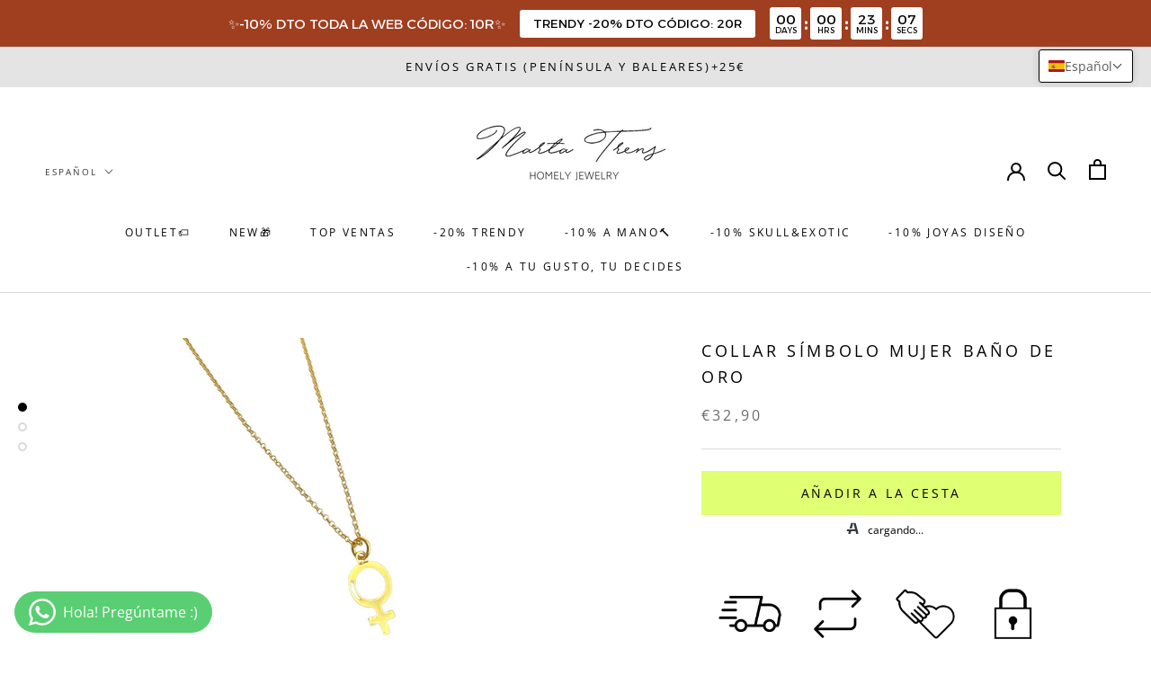

--- FILE ---
content_type: text/javascript; charset=utf-8
request_url: https://martatrens.com/products/collar-simbolo-mujer-bano-de-oro.js
body_size: 924
content:
{"id":7199548899537,"title":"COLLAR SÍMBOLO MUJER BAÑO DE ORO","handle":"collar-simbolo-mujer-bano-de-oro","description":"\u003cp data-mce-fragment=\"1\"\u003e\u003cstrong\u003eCOLLAR SÍMBOLO MUJER BAÑO DE ORO\u003c\/strong\u003e\u003c\/p\u003e\n\u003cp\u003e¡Feliz día de la mujer hoy y todos los días de la vida!\u003c\/p\u003e\n\u003cdiv\u003e\u003cspan\u003eTodos los días son nuestros días, este símbolo nos representa a todas y cada una de nosotras, es importante que nos apoyemos entre todas. \u003c\/span\u003e\u003c\/div\u003e\n\u003cdiv\u003e\n\u003cspan\u003e\u003c\/span\u003e\u003cbr\u003e\n\u003c\/div\u003e\n\u003cdiv\u003e\n\u003cspan\u003eLas mujeres somos fuertes, luchadoras y nunca nos rendimos. Con este collar s\u003c\/span\u003e\u003cspan\u003eiéntete fuerte, empoderada y radiante como la espectacular mujer que eres.\u003c\/span\u003e\n\u003c\/div\u003e\n\u003cp\u003eDisponible en Plata de Ley y Plata Bañada en Oro 18k.\u003c\/p\u003e\n\u003cul\u003e\n\u003cli\u003e\n\u003cstrong\u003eAcabado\u003c\/strong\u003e: Baño de Oro de 18kl\u003c\/li\u003e\n\u003cli\u003e\n\u003cstrong\u003eTamaño\u003c\/strong\u003e \u003cstrong\u003eCadena\u003c\/strong\u003e: 40cm\u003c\/li\u003e\n\u003cli\u003eMEDDIDA CHARM 15MM\u003c\/li\u003e\n\u003c\/ul\u003e\n\u003cp\u003eEl collar en Plata lo puedes encontrar \u003ca href=\"https:\/\/martatrens.com\/products\/collar-simbolo-mujer-plata-de-ley\"\u003eaquí.\u003c\/a\u003e\u003c\/p\u003e","published_at":"2023-03-02T19:53:06+01:00","created_at":"2023-03-02T18:53:24+01:00","vendor":"ivan","type":"","tags":["collar","collar liso","mujer"],"price":3290,"price_min":3290,"price_max":3290,"available":true,"price_varies":false,"compare_at_price":3290,"compare_at_price_min":3290,"compare_at_price_max":3290,"compare_at_price_varies":false,"variants":[{"id":41449218146513,"title":"Default Title","option1":"Default Title","option2":null,"option3":null,"sku":"","requires_shipping":true,"taxable":true,"featured_image":null,"available":true,"name":"COLLAR SÍMBOLO MUJER BAÑO DE ORO","public_title":null,"options":["Default Title"],"price":3290,"weight":0,"compare_at_price":3290,"inventory_management":"shopify","barcode":"","requires_selling_plan":false,"selling_plan_allocations":[]}],"images":["\/\/cdn.shopify.com\/s\/files\/1\/0576\/8465\/6337\/products\/Disenosintitulo-2022-02-25T192848.231_600x_31cdcc39-e0df-405c-a9dc-1ed9440fb5c5.webp?v=1677782887","\/\/cdn.shopify.com\/s\/files\/1\/0576\/8465\/6337\/products\/WhatsApp-Image-2021-02-22-at-10.07.22-1_600x_3f85a70d-d432-41a1-942e-0cfc3e5f449e.webp?v=1677782887","\/\/cdn.shopify.com\/s\/files\/1\/0576\/8465\/6337\/products\/Captura_600x_5ca22d56-427a-4871-825a-18f8f973d7db.jpg?v=1677782887"],"featured_image":"\/\/cdn.shopify.com\/s\/files\/1\/0576\/8465\/6337\/products\/Disenosintitulo-2022-02-25T192848.231_600x_31cdcc39-e0df-405c-a9dc-1ed9440fb5c5.webp?v=1677782887","options":[{"name":"Title","position":1,"values":["Default Title"]}],"url":"\/products\/collar-simbolo-mujer-bano-de-oro","media":[{"alt":null,"id":23012760518865,"position":1,"preview_image":{"aspect_ratio":1.0,"height":600,"width":600,"src":"https:\/\/cdn.shopify.com\/s\/files\/1\/0576\/8465\/6337\/products\/Disenosintitulo-2022-02-25T192848.231_600x_31cdcc39-e0df-405c-a9dc-1ed9440fb5c5.webp?v=1677782887"},"aspect_ratio":1.0,"height":600,"media_type":"image","src":"https:\/\/cdn.shopify.com\/s\/files\/1\/0576\/8465\/6337\/products\/Disenosintitulo-2022-02-25T192848.231_600x_31cdcc39-e0df-405c-a9dc-1ed9440fb5c5.webp?v=1677782887","width":600},{"alt":null,"id":23012721328337,"position":2,"preview_image":{"aspect_ratio":1.0,"height":600,"width":600,"src":"https:\/\/cdn.shopify.com\/s\/files\/1\/0576\/8465\/6337\/products\/WhatsApp-Image-2021-02-22-at-10.07.22-1_600x_3f85a70d-d432-41a1-942e-0cfc3e5f449e.webp?v=1677782887"},"aspect_ratio":1.0,"height":600,"media_type":"image","src":"https:\/\/cdn.shopify.com\/s\/files\/1\/0576\/8465\/6337\/products\/WhatsApp-Image-2021-02-22-at-10.07.22-1_600x_3f85a70d-d432-41a1-942e-0cfc3e5f449e.webp?v=1677782887","width":600},{"alt":null,"id":23012721361105,"position":3,"preview_image":{"aspect_ratio":0.995,"height":603,"width":600,"src":"https:\/\/cdn.shopify.com\/s\/files\/1\/0576\/8465\/6337\/products\/Captura_600x_5ca22d56-427a-4871-825a-18f8f973d7db.jpg?v=1677782887"},"aspect_ratio":0.995,"height":603,"media_type":"image","src":"https:\/\/cdn.shopify.com\/s\/files\/1\/0576\/8465\/6337\/products\/Captura_600x_5ca22d56-427a-4871-825a-18f8f973d7db.jpg?v=1677782887","width":600}],"requires_selling_plan":false,"selling_plan_groups":[]}

--- FILE ---
content_type: text/javascript; charset=utf-8
request_url: https://martatrens.com/products/collar-simbolo-mujer-bano-de-oro.js
body_size: 196
content:
{"id":7199548899537,"title":"COLLAR SÍMBOLO MUJER BAÑO DE ORO","handle":"collar-simbolo-mujer-bano-de-oro","description":"\u003cp data-mce-fragment=\"1\"\u003e\u003cstrong\u003eCOLLAR SÍMBOLO MUJER BAÑO DE ORO\u003c\/strong\u003e\u003c\/p\u003e\n\u003cp\u003e¡Feliz día de la mujer hoy y todos los días de la vida!\u003c\/p\u003e\n\u003cdiv\u003e\u003cspan\u003eTodos los días son nuestros días, este símbolo nos representa a todas y cada una de nosotras, es importante que nos apoyemos entre todas. \u003c\/span\u003e\u003c\/div\u003e\n\u003cdiv\u003e\n\u003cspan\u003e\u003c\/span\u003e\u003cbr\u003e\n\u003c\/div\u003e\n\u003cdiv\u003e\n\u003cspan\u003eLas mujeres somos fuertes, luchadoras y nunca nos rendimos. Con este collar s\u003c\/span\u003e\u003cspan\u003eiéntete fuerte, empoderada y radiante como la espectacular mujer que eres.\u003c\/span\u003e\n\u003c\/div\u003e\n\u003cp\u003eDisponible en Plata de Ley y Plata Bañada en Oro 18k.\u003c\/p\u003e\n\u003cul\u003e\n\u003cli\u003e\n\u003cstrong\u003eAcabado\u003c\/strong\u003e: Baño de Oro de 18kl\u003c\/li\u003e\n\u003cli\u003e\n\u003cstrong\u003eTamaño\u003c\/strong\u003e \u003cstrong\u003eCadena\u003c\/strong\u003e: 40cm\u003c\/li\u003e\n\u003cli\u003eMEDDIDA CHARM 15MM\u003c\/li\u003e\n\u003c\/ul\u003e\n\u003cp\u003eEl collar en Plata lo puedes encontrar \u003ca href=\"https:\/\/martatrens.com\/products\/collar-simbolo-mujer-plata-de-ley\"\u003eaquí.\u003c\/a\u003e\u003c\/p\u003e","published_at":"2023-03-02T19:53:06+01:00","created_at":"2023-03-02T18:53:24+01:00","vendor":"ivan","type":"","tags":["collar","collar liso","mujer"],"price":3290,"price_min":3290,"price_max":3290,"available":true,"price_varies":false,"compare_at_price":3290,"compare_at_price_min":3290,"compare_at_price_max":3290,"compare_at_price_varies":false,"variants":[{"id":41449218146513,"title":"Default Title","option1":"Default Title","option2":null,"option3":null,"sku":"","requires_shipping":true,"taxable":true,"featured_image":null,"available":true,"name":"COLLAR SÍMBOLO MUJER BAÑO DE ORO","public_title":null,"options":["Default Title"],"price":3290,"weight":0,"compare_at_price":3290,"inventory_management":"shopify","barcode":"","requires_selling_plan":false,"selling_plan_allocations":[]}],"images":["\/\/cdn.shopify.com\/s\/files\/1\/0576\/8465\/6337\/products\/Disenosintitulo-2022-02-25T192848.231_600x_31cdcc39-e0df-405c-a9dc-1ed9440fb5c5.webp?v=1677782887","\/\/cdn.shopify.com\/s\/files\/1\/0576\/8465\/6337\/products\/WhatsApp-Image-2021-02-22-at-10.07.22-1_600x_3f85a70d-d432-41a1-942e-0cfc3e5f449e.webp?v=1677782887","\/\/cdn.shopify.com\/s\/files\/1\/0576\/8465\/6337\/products\/Captura_600x_5ca22d56-427a-4871-825a-18f8f973d7db.jpg?v=1677782887"],"featured_image":"\/\/cdn.shopify.com\/s\/files\/1\/0576\/8465\/6337\/products\/Disenosintitulo-2022-02-25T192848.231_600x_31cdcc39-e0df-405c-a9dc-1ed9440fb5c5.webp?v=1677782887","options":[{"name":"Title","position":1,"values":["Default Title"]}],"url":"\/products\/collar-simbolo-mujer-bano-de-oro","media":[{"alt":null,"id":23012760518865,"position":1,"preview_image":{"aspect_ratio":1.0,"height":600,"width":600,"src":"https:\/\/cdn.shopify.com\/s\/files\/1\/0576\/8465\/6337\/products\/Disenosintitulo-2022-02-25T192848.231_600x_31cdcc39-e0df-405c-a9dc-1ed9440fb5c5.webp?v=1677782887"},"aspect_ratio":1.0,"height":600,"media_type":"image","src":"https:\/\/cdn.shopify.com\/s\/files\/1\/0576\/8465\/6337\/products\/Disenosintitulo-2022-02-25T192848.231_600x_31cdcc39-e0df-405c-a9dc-1ed9440fb5c5.webp?v=1677782887","width":600},{"alt":null,"id":23012721328337,"position":2,"preview_image":{"aspect_ratio":1.0,"height":600,"width":600,"src":"https:\/\/cdn.shopify.com\/s\/files\/1\/0576\/8465\/6337\/products\/WhatsApp-Image-2021-02-22-at-10.07.22-1_600x_3f85a70d-d432-41a1-942e-0cfc3e5f449e.webp?v=1677782887"},"aspect_ratio":1.0,"height":600,"media_type":"image","src":"https:\/\/cdn.shopify.com\/s\/files\/1\/0576\/8465\/6337\/products\/WhatsApp-Image-2021-02-22-at-10.07.22-1_600x_3f85a70d-d432-41a1-942e-0cfc3e5f449e.webp?v=1677782887","width":600},{"alt":null,"id":23012721361105,"position":3,"preview_image":{"aspect_ratio":0.995,"height":603,"width":600,"src":"https:\/\/cdn.shopify.com\/s\/files\/1\/0576\/8465\/6337\/products\/Captura_600x_5ca22d56-427a-4871-825a-18f8f973d7db.jpg?v=1677782887"},"aspect_ratio":0.995,"height":603,"media_type":"image","src":"https:\/\/cdn.shopify.com\/s\/files\/1\/0576\/8465\/6337\/products\/Captura_600x_5ca22d56-427a-4871-825a-18f8f973d7db.jpg?v=1677782887","width":600}],"requires_selling_plan":false,"selling_plan_groups":[]}

--- FILE ---
content_type: text/javascript; charset=utf-8
request_url: https://martatrens.com/products/collar-simbolo-mujer-bano-de-oro.js
body_size: 650
content:
{"id":7199548899537,"title":"COLLAR SÍMBOLO MUJER BAÑO DE ORO","handle":"collar-simbolo-mujer-bano-de-oro","description":"\u003cp data-mce-fragment=\"1\"\u003e\u003cstrong\u003eCOLLAR SÍMBOLO MUJER BAÑO DE ORO\u003c\/strong\u003e\u003c\/p\u003e\n\u003cp\u003e¡Feliz día de la mujer hoy y todos los días de la vida!\u003c\/p\u003e\n\u003cdiv\u003e\u003cspan\u003eTodos los días son nuestros días, este símbolo nos representa a todas y cada una de nosotras, es importante que nos apoyemos entre todas. \u003c\/span\u003e\u003c\/div\u003e\n\u003cdiv\u003e\n\u003cspan\u003e\u003c\/span\u003e\u003cbr\u003e\n\u003c\/div\u003e\n\u003cdiv\u003e\n\u003cspan\u003eLas mujeres somos fuertes, luchadoras y nunca nos rendimos. Con este collar s\u003c\/span\u003e\u003cspan\u003eiéntete fuerte, empoderada y radiante como la espectacular mujer que eres.\u003c\/span\u003e\n\u003c\/div\u003e\n\u003cp\u003eDisponible en Plata de Ley y Plata Bañada en Oro 18k.\u003c\/p\u003e\n\u003cul\u003e\n\u003cli\u003e\n\u003cstrong\u003eAcabado\u003c\/strong\u003e: Baño de Oro de 18kl\u003c\/li\u003e\n\u003cli\u003e\n\u003cstrong\u003eTamaño\u003c\/strong\u003e \u003cstrong\u003eCadena\u003c\/strong\u003e: 40cm\u003c\/li\u003e\n\u003cli\u003eMEDDIDA CHARM 15MM\u003c\/li\u003e\n\u003c\/ul\u003e\n\u003cp\u003eEl collar en Plata lo puedes encontrar \u003ca href=\"https:\/\/martatrens.com\/products\/collar-simbolo-mujer-plata-de-ley\"\u003eaquí.\u003c\/a\u003e\u003c\/p\u003e","published_at":"2023-03-02T19:53:06+01:00","created_at":"2023-03-02T18:53:24+01:00","vendor":"ivan","type":"","tags":["collar","collar liso","mujer"],"price":3290,"price_min":3290,"price_max":3290,"available":true,"price_varies":false,"compare_at_price":3290,"compare_at_price_min":3290,"compare_at_price_max":3290,"compare_at_price_varies":false,"variants":[{"id":41449218146513,"title":"Default Title","option1":"Default Title","option2":null,"option3":null,"sku":"","requires_shipping":true,"taxable":true,"featured_image":null,"available":true,"name":"COLLAR SÍMBOLO MUJER BAÑO DE ORO","public_title":null,"options":["Default Title"],"price":3290,"weight":0,"compare_at_price":3290,"inventory_management":"shopify","barcode":"","requires_selling_plan":false,"selling_plan_allocations":[]}],"images":["\/\/cdn.shopify.com\/s\/files\/1\/0576\/8465\/6337\/products\/Disenosintitulo-2022-02-25T192848.231_600x_31cdcc39-e0df-405c-a9dc-1ed9440fb5c5.webp?v=1677782887","\/\/cdn.shopify.com\/s\/files\/1\/0576\/8465\/6337\/products\/WhatsApp-Image-2021-02-22-at-10.07.22-1_600x_3f85a70d-d432-41a1-942e-0cfc3e5f449e.webp?v=1677782887","\/\/cdn.shopify.com\/s\/files\/1\/0576\/8465\/6337\/products\/Captura_600x_5ca22d56-427a-4871-825a-18f8f973d7db.jpg?v=1677782887"],"featured_image":"\/\/cdn.shopify.com\/s\/files\/1\/0576\/8465\/6337\/products\/Disenosintitulo-2022-02-25T192848.231_600x_31cdcc39-e0df-405c-a9dc-1ed9440fb5c5.webp?v=1677782887","options":[{"name":"Title","position":1,"values":["Default Title"]}],"url":"\/products\/collar-simbolo-mujer-bano-de-oro","media":[{"alt":null,"id":23012760518865,"position":1,"preview_image":{"aspect_ratio":1.0,"height":600,"width":600,"src":"https:\/\/cdn.shopify.com\/s\/files\/1\/0576\/8465\/6337\/products\/Disenosintitulo-2022-02-25T192848.231_600x_31cdcc39-e0df-405c-a9dc-1ed9440fb5c5.webp?v=1677782887"},"aspect_ratio":1.0,"height":600,"media_type":"image","src":"https:\/\/cdn.shopify.com\/s\/files\/1\/0576\/8465\/6337\/products\/Disenosintitulo-2022-02-25T192848.231_600x_31cdcc39-e0df-405c-a9dc-1ed9440fb5c5.webp?v=1677782887","width":600},{"alt":null,"id":23012721328337,"position":2,"preview_image":{"aspect_ratio":1.0,"height":600,"width":600,"src":"https:\/\/cdn.shopify.com\/s\/files\/1\/0576\/8465\/6337\/products\/WhatsApp-Image-2021-02-22-at-10.07.22-1_600x_3f85a70d-d432-41a1-942e-0cfc3e5f449e.webp?v=1677782887"},"aspect_ratio":1.0,"height":600,"media_type":"image","src":"https:\/\/cdn.shopify.com\/s\/files\/1\/0576\/8465\/6337\/products\/WhatsApp-Image-2021-02-22-at-10.07.22-1_600x_3f85a70d-d432-41a1-942e-0cfc3e5f449e.webp?v=1677782887","width":600},{"alt":null,"id":23012721361105,"position":3,"preview_image":{"aspect_ratio":0.995,"height":603,"width":600,"src":"https:\/\/cdn.shopify.com\/s\/files\/1\/0576\/8465\/6337\/products\/Captura_600x_5ca22d56-427a-4871-825a-18f8f973d7db.jpg?v=1677782887"},"aspect_ratio":0.995,"height":603,"media_type":"image","src":"https:\/\/cdn.shopify.com\/s\/files\/1\/0576\/8465\/6337\/products\/Captura_600x_5ca22d56-427a-4871-825a-18f8f973d7db.jpg?v=1677782887","width":600}],"requires_selling_plan":false,"selling_plan_groups":[]}